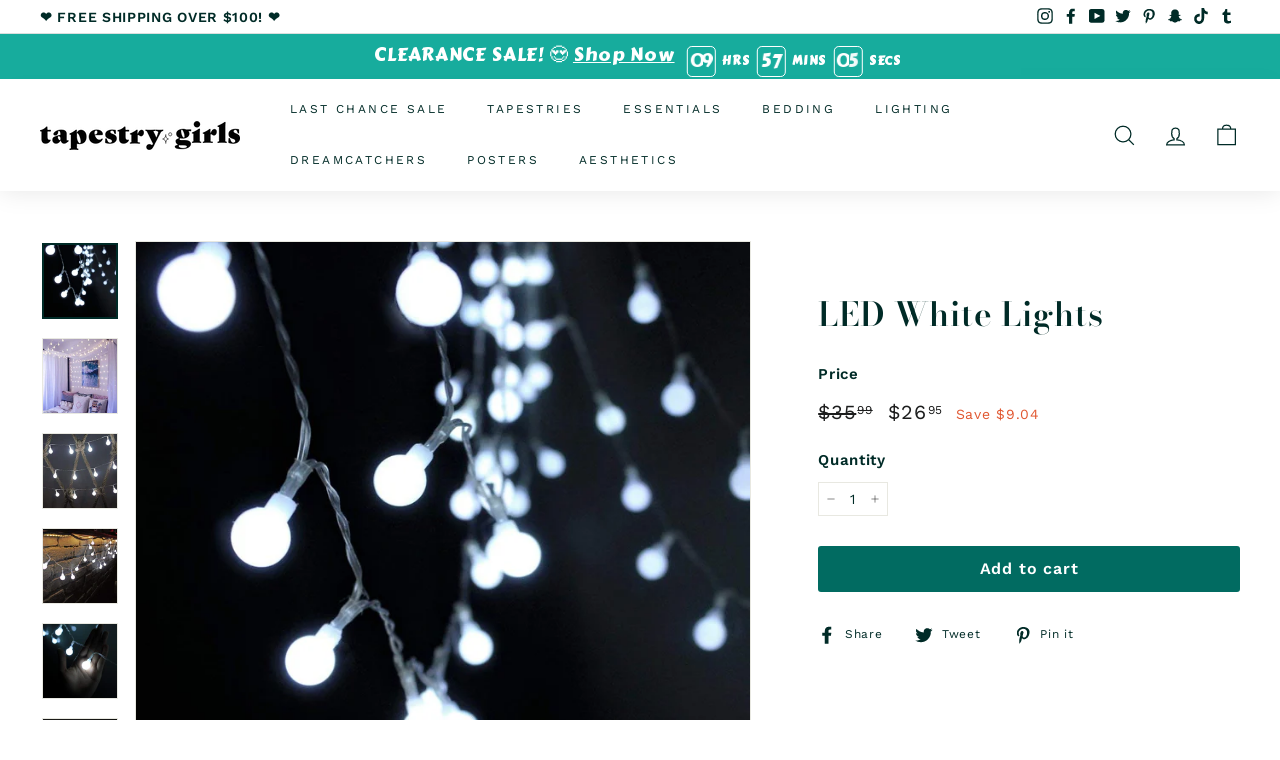

--- FILE ---
content_type: text/css
request_url: https://tapestrygirls.com/cdn/shop/t/28/assets/okendo-reviews.css?v=27862165424170746841656499234
body_size: 917
content:
.okeReviews.okeReviews--theme .okeReviews-badge--rating{background-color:#00a494}.okeReviews.okeReviews--theme .okeReviews-starRating-indicator-layer--foreground{background-image:url(data:image/svg+xml;charset=UTF-8,\ %3Csvg%20width%3D%2280%22%20height%3D%2214%22%20viewBox%3D%220%200%2080%2014%22%20xmlns%3D%22http%3A%2F%2Fwww.w3.org%2F2000%2Fsvg%22%3E%3Cg%20fill%3D%22%2300A494%22%20fill-rule%3D%22evenodd%22%3E%3Cpath%20d%3D%22M71.996%2011.368l-3.94%202.42c-.474.292-.756.096-.628-.443l1.074-4.53-3.507-3.022c-.422-.363-.324-.693.24-.74l4.602-.37%201.778-4.3c.21-.51.55-.512.762%200l1.78%204.3%204.602.37c.552.046.666.37.237.74l-3.507%203.02%201.075%204.532c.127.536-.147.74-.628.444l-3.94-2.422zM55.996%2011.368l-3.94%202.42c-.474.292-.756.096-.628-.443l1.074-4.53-3.507-3.022c-.422-.363-.324-.693.24-.74l4.602-.37%201.778-4.3c.21-.51.55-.512.762%200l1.78%204.3%204.602.37c.552.046.666.37.237.74l-3.507%203.02%201.075%204.532c.127.536-.147.74-.628.444l-3.94-2.422zM40.123%2011.368l-3.94%202.42c-.475.292-.756.096-.63-.443l1.076-4.53-3.508-3.022c-.422-.363-.324-.693.24-.74l4.602-.37%201.778-4.3c.21-.51.55-.512.762%200l1.778%204.3%204.603.37c.554.046.667.37.24.74l-3.508%203.02%201.075%204.532c.127.536-.147.74-.628.444l-3.94-2.422zM24.076%2011.368l-3.94%202.42c-.475.292-.757.096-.63-.443l1.076-4.53-3.507-3.022c-.422-.363-.324-.693.238-.74l4.603-.37%201.78-4.3c.21-.51.55-.512.76%200l1.78%204.3%204.602.37c.554.046.667.37.24.74l-3.508%203.02%201.074%204.532c.127.536-.146.74-.628.444l-3.94-2.422zM8.123%2011.368l-3.94%202.42c-.475.292-.756.096-.63-.443l1.076-4.53L1.12%205.792c-.422-.363-.324-.693.24-.74l4.602-.37%201.778-4.3c.21-.51.55-.512.762%200l1.778%204.3%204.603.37c.554.046.667.37.24.74l-3.508%203.02%201.075%204.532c.127.536-.147.74-.628.444l-3.94-2.422z%22%2F%3E%3C%2Fg%3E%3C%2Fsvg%3E)}.okeReviews.okeReviews--theme .okeReviews-badge--recommended{background-color:#00a494}.okeReviews.okeReviews--theme .okeReviews-review-recommendation--yes:before{color:#00a494}.okeReviews.okeReviews--theme .okeReviews-review-reviewer-profile-status--verified{color:#00a494}.okeReviews.okeReviews--theme .okeReviews-avatar{background-color:#b7b7b7;color:#3d4246}.okeReviews.okeReviews--theme .okeReviews-barGraph-layer--background{background:#c5c5c5}.okeReviews.okeReviews--theme .okeReviews-barGraph-layer--foreground,.okeReviews.okeReviews--theme .or-rg-bar-bg,.okeReviews.okeReviews--theme .or-crg-bar-bg{background:#00a494}.okeReviews.okeReviews--theme .or-rg-bar-mrk,.okeReviews.okeReviews--theme .or-crg-bar-mrk{background-color:#00a494}.okeReviews.okeReviews--theme .okeReviews-widgetNavBar-count,.okeReviews.okeReviews--theme .okeReviews-reviewsTab{background-color:#3d4246}[data-oke-reviews-widget-holder]{padding-top:60px}.okeReviews.okeReviews--theme .okeReviews-starRating.okeReviews-starRating--small{height:15px;width:75px}.okeReviews.okeReviews--theme .okeReviews-starRating--small .okeReviews-starRating-indicator-layer{background-size:75px 15px}.okeReviews.okeReviews--theme .okeReviews-starRating{height:20px;width:100px}.okeReviews.okeReviews--theme .okeReviews-starRating-indicator-layer{background-size:100px 20px}.okeReviews.okeReviews--theme .okeReviews-ratingsBadge .okeReviews-starRating-indicator-layer{background-size:90px 18px}.okeReviews.okeReviews--theme .okeReviews-ratingsBadge .okeReviews-starRating{width:90px;height:18px}.okeReviews.okeReviews--theme .okeReviews-reviewsWidget-poweredBy,.okeReviews.okeReviews--theme .okeReviews-qandaWidget-poweredBy,.okeReviews.okeReviews--theme .okeReviews-ratingsBadge-logo{display:none}.okeReviews-widget-holder{padding-left:16px;padding-right:16px}.product-single__meta [data-oke-reviews-product-listing-rating]{margin-bottom:10px}.okeReviews.okeReviews--theme{font-size:16px}.okeReviews.okeReviews--theme .okeReviews-reviewsSummary-ratingCount,.okeReviews.okeReviews--theme .okeReviews-reviewsAggregate,.okeReviews.okeReviews--theme .okeReviews-review,.okeReviews.okeReviews--theme .okeReviews-reviewsAggregate-summary-total,.okeReviews.okeReviews--theme .okeReviews-review-attribute-value,.okeReviews.okeReviews--theme .okeReviews-sectionedList-list-item,.okeReviews.okeReviews--theme .okeReviews-review-date,.okeReviews.okeReviews--theme .okeReviews-review-helpful,.okeReviews.okeReviews--theme .okeReviews-review-helpful-vote-button,.okeReviews.okeReviews--theme .okeReviews-reviews-controls-reviewCount,.okeReviews.okeReviews--theme .okeReviews-select-input,.okeReviews.okeReviews--theme .okeReviews-question-questioner-profile-name,.okeReviews.okeReviews--theme .okeReviews-qandaWidget .okeReviews-helpful,.okeReviews.okeReviews--theme .okeReviews-answer-answerer-profile-name,.okeReviews.okeReviews--theme .okeReviews-question-date,.okeReviews.okeReviews--theme .okeReviews-answer-date,.okeReviews.okeReviews--theme .okeReviews-helpful-vote-button,.okeReviews.okeReviews--theme .okeReviews-qandaWidget{color:#69727b}.okeReviews.okeReviews--theme .okeReviews-review-main-heading{color:#3d4246;font-weight:600;letter-spacing:0}.okeReviews.okeReviews--theme p{line-height:1.5}.okeReviews.okeReviews--theme [data-oke-reviews-nav-bar]{position:relative}.okeReviews.okeReviews--theme .okeReviews-widgetNavBar{position:absolute}.okeReviews.okeReviews--theme .okeReviews-widgetNavBar-item{margin-right:0}.okeReviews.okeReviews--theme .okeReviews-widgetNavBar-item[aria-selected=true]{border-bottom:3px solid #436076}.okeReviews.okeReviews--theme .okeReviews-widgetNavBar-item:first-child{margin-right:20px}.okeReviews.okeReviews--theme .okeReviews-button{font-size:.875em;font-weight:600;letter-spacing:.08em;color:#fff;text-transform:uppercase;padding:9.5px 30px;background-color:#00a494;border-radius:2px;border:0;transition:background .2s ease-in-out}.okeReviews.okeReviews--theme .okeReviews-button:hover{background-color:#016b61}.okeReviews.okeReviews--theme .okeReviews-select:before{display:none}.okeReviews.okeReviews--theme .okeReviews-select:after{border:solid #69727b;border-width:0 2px 2px 0;display:inline-block;padding:3.5px;transform:translateY(-60%) rotate(45deg);-webkit-transform:translateY(-60%) rotate(45deg)}.okeReviews.okeReviews--theme .okeReviews-reviewsWidget.is-okeReviews-reviewsWidget-large .okeReviews-review-primary,.okeReviews.okeReviews--theme .okeReviews-reviewsWidget.is-okeReviews-reviewsWidget-large .okeReviews-review-side,.okeReviews.okeReviews--theme .okeReviews-reviewsWidget.is-okeReviews-reviewsWidget-large .okeReviews-reviewsAggregate-primary,.okeReviews.okeReviews--theme .okeReviews-reviewsWidget.is-okeReviews-reviewsWidget-large .okeReviews-reviewsAggregate-side,.okeReviews.okeReviews--theme .okeReviews-reviewsWidget.is-okeReviews-reviewsWidget-medium .okeReviews-review-primary,.okeReviews.okeReviews--theme .okeReviews-reviewsWidget.is-okeReviews-reviewsWidget-medium .okeReviews-review-side,.okeReviews.okeReviews--theme .okeReviews-reviewsWidget.is-okeReviews-reviewsWidget-medium .okeReviews-reviewsAggregate-primary,.okeReviews.okeReviews--theme .okeReviews-reviewsWidget.is-okeReviews-reviewsWidget-medium .okeReviews-reviewsAggregate-side,.okeReviews.okeReviews--theme .okeReviews-review-primary,.okeReviews.okeReviews--theme .okeReviews-review-side,.okeReviews.okeReviews--theme .okeReviews-reviewsAggregate-primary,.okeReviews.okeReviews--theme .okeReviews-reviewsAggregate-side,.okeReviews.okeReviews--theme .okeReviews-review-reviewer-profile{border:0}.okeReviews.okeReviews--theme .okeReviews-badge--rating,.okeReviews.okeReviews--theme .okeReviews-badge--recommended{background:none;padding:0;color:#69727b;font-size:2em}.okeReviews.okeReviews--theme .okeReviews-reviewsAggregate-summary-rating{margin-bottom:0}.okeReviews.okeReviews--theme .okeReviews-badge--rating{line-height:1}.okeReviews.okeReviews--theme .okeReviews-reviewsAggregate-ratingDistribution{max-width:15em}.okeReviews.okeReviews--theme .okeReviews-ratingDistribution-item-value{vertical-align:middle}.okeReviews.okeReviews--theme .okeReviews-barGraph-layer{height:6px}.okeReviews.okeReviews--theme .okeReviews-ratingDistribution-item-value-count{color:#69727b;left:auto;margin-left:5px}.okeReviews.okeReviews--theme .okeReviews-reviewsAggregate,.okeReviews.okeReviews--theme .okeReviews-review{background-color:#f5f5f5}.okeReviews.okeReviews--theme .or-crg-bar-seg,.okeReviews.okeReviews--theme .or-rg-bar-seg{border-width:0 1px 0 0;border-style:solid;border-color:#f5f5f5}.okeReviews.okeReviews--theme .or-crg-bar-seg:after,.okeReviews.okeReviews--theme .or-rg-bar-seg:after{border-right:1px solid #f5f5f5}.okeReviews.okeReviews--theme .or-crg-bar,.okeReviews.okeReviews--theme .or-rg-bar{background-color:#c5c5c5}.okeReviews.okeReviews--theme .or-rg-bar-mrk,.okeReviews.okeReviews--theme .or-crg-bar-mrk{display:none}.okeReviews.okeReviews--theme .okeReviews-review-attribute-label,.okeReviews.okeReviews--theme .okeReviews-review-attribute-value,.okeReviews.okeReviews--theme .okeReviews-sectionedList-heading,.okeReviews.okeReviews--theme .okeReviews-sectionedList-list{display:inline-block}.okeReviews.okeReviews--theme .okeReviews-reviews-footer:before{background:none}.okeReviews.okeReviews--theme .okeReviews-reviews-showMore{color:#69727b;text-transform:uppercase;transition:all .2s ease-in-out}.okeReviews.okeReviews--theme .okeReviews-reviews-showMore:hover{color:#557b97;border-color:#557b97}.okeReviews .okeReviews-reviews-showMore:after{vertical-align:middle}.okeReviews.okeReviews--theme .okeReviews-qandaWidget-header-controls{padding-top:0}.okeReviews.okeReviews--theme .okeReviews-questions{border-top:0}.okeReviews.okeReviews--theme .okeReviews-question{border-bottom:0;background-color:#f5f5f5;padding:1.5em}.okeReviews.okeReviews--theme .okeReviews-tag--accepted{background:#557b97}.okeReviews.okeReviews--theme .okeReviews-tag--store{color:#557b97;border-color:#557b97}@media all and (max-width: 684px){.okeReviews.okeReviews--theme .okeReviews-widgetNavBar{position:relative}.okeReviews.okeReviews--theme .okeReviews-button{width:100%;text-align:center}.okeReviews.okeReviews--theme .okeReviews-question{padding:1em}}
/*# sourceMappingURL=/cdn/shop/t/28/assets/okendo-reviews.css.map?v=27862165424170746841656499234 */


--- FILE ---
content_type: text/plain
request_url: https://www.google-analytics.com/j/collect?v=1&_v=j102&aip=1&a=1145120973&t=pageview&_s=1&dl=https%3A%2F%2Ftapestrygirls.com%2Fproducts%2F5000k-cool-white-lights&ul=e%5BREDACTED%20EMAIL%5Dx&dt=White%20Lights%20for%20Dorm%20-%20Lighting%20Decor%20%7C%20Tapestry%20Girls&sr=1280x720&vp=1280x720&_u=YEBAAEALAAAAACAEK~&jid=722643273&gjid=857395640&cid=1776758810.1765027679&tid=UA-135056263-2&_gid=1258619392.1765027679&_r=1&_slc=1&gtm=45He5c31n81WSJDFC3v857889481za200zd857889481&gcd=13l3l3l3l1l1&dma=0&tag_exp=103116026~103200004~104527907~104528500~104684208~104684211~105391253~115583767~115938466~115938468~116184927~116184929~116217636~116217638~116518833&z=1648834940
body_size: -451
content:
2,cG-WH12YHWYJF

--- FILE ---
content_type: application/javascript
request_url: https://shopify-gtm-suite.getelevar.com/shops/eff03ce3428a71549d5f14de17327ac416fb80ed/2.34.0/gtm-suite.js
body_size: 5563
content:
!function(){"use strict";var e={};if(e.g=function(){if("object"==typeof globalThis)return globalThis;try{return this||new Function("return this")()}catch(e){if("object"==typeof window)return window}}(),function(){var t;e.g.importScripts&&(t=e.g.location+"");var r=e.g.document;if(!t&&r&&(r.currentScript&&(t=r.currentScript.src),!t)){var i=r.getElementsByTagName("script");i.length&&(t=i[i.length-1].src)}if(!t)throw new Error("Automatic publicPath is not supported in this browser");t=t.replace(/#.*$/,"").replace(/\?.*$/,"").replace(/\/[^\/]+$/,"/"),e.p=t}(),document.currentScript instanceof HTMLScriptElement){const t=document.currentScript.src,r=new URL(t),i=r.origin,n=r.pathname.split("/").slice(0,-1).join("/").concat("/");e.p=`${i}${n}`}const t=e=>{console.error("Elevar:",e)},r=e=>(...r)=>{try{e(...r)}catch(e){t(e)}},i=e=>async(...r)=>{try{await e(...r)}catch(e){t(e)}};var n,o=new Uint8Array(16);function c(){if(!n&&!(n="undefined"!=typeof crypto&&crypto.getRandomValues&&crypto.getRandomValues.bind(crypto)||"undefined"!=typeof msCrypto&&"function"==typeof msCrypto.getRandomValues&&msCrypto.getRandomValues.bind(msCrypto)))throw new Error("crypto.getRandomValues() not supported. See https://github.com/uuidjs/uuid#getrandomvalues-not-supported");return n(o)}var a=/^(?:[0-9a-f]{8}-[0-9a-f]{4}-[1-5][0-9a-f]{3}-[89ab][0-9a-f]{3}-[0-9a-f]{12}|00000000-0000-0000-0000-000000000000)$/i;for(var s=function(e){return"string"==typeof e&&a.test(e)},d=[],u=0;u<256;++u)d.push((u+256).toString(16).substr(1));var m=function(e){var t=arguments.length>1&&void 0!==arguments[1]?arguments[1]:0,r=(d[e[t+0]]+d[e[t+1]]+d[e[t+2]]+d[e[t+3]]+"-"+d[e[t+4]]+d[e[t+5]]+"-"+d[e[t+6]]+d[e[t+7]]+"-"+d[e[t+8]]+d[e[t+9]]+"-"+d[e[t+10]]+d[e[t+11]]+d[e[t+12]]+d[e[t+13]]+d[e[t+14]]+d[e[t+15]]).toLowerCase();if(!s(r))throw TypeError("Stringified UUID is invalid");return r};var l=function(e,t,r){var i=(e=e||{}).random||(e.rng||c)();if(i[6]=15&i[6]|64,i[8]=63&i[8]|128,t){r=r||0;for(var n=0;n<16;++n)t[r+n]=i[n];return t}return m(i)};const p=()=>l(),_={userId:"___ELEVAR_GTM_SUITE--userId",lastCollectionPathname:"___ELEVAR_GTM_SUITE--lastCollectionPathname",userOnSignupPath:"___ELEVAR_GTM_SUITE--userOnSignupPath",userLoggedIn:"___ELEVAR_GTM_SUITE--userLoggedIn",cart:"___ELEVAR_GTM_SUITE--cart",cookies:"___ELEVAR_GTM_SUITE--cookies",params:"___ELEVAR_GTM_SUITE--params"},v=()=>{const e=localStorage.getItem(_.userId);if(null===e){const e=p();return g(e),e}return e},g=e=>{try{localStorage.setItem(_.userId,e)}catch{return}},y=()=>{try{return localStorage.getItem(_.lastCollectionPathname)??""}catch{return""}},h=e=>{try{localStorage.setItem(_.lastCollectionPathname,e)}catch{return}},f=e=>{e?localStorage.setItem(_.userOnSignupPath,"true"):localStorage.removeItem(_.userOnSignupPath)},I=()=>Boolean(localStorage.getItem(_.userLoggedIn)),C=e=>{e?localStorage.setItem(_.userLoggedIn,"true"):localStorage.removeItem(_.userLoggedIn)},b=()=>{const e=localStorage.getItem(_.cart);if(null===e)return[];return JSON.parse(e).map((({image:e,...t})=>({...t,image:"string"==typeof e||null===e?e:e.url})))},S=e=>{localStorage.setItem(_.cart,JSON.stringify(e))},w=()=>{const e=localStorage.getItem(_.cookies);return null!==e?JSON.parse(e):{}},E=()=>{const e=localStorage.getItem(_.params);return null!==e?JSON.parse(e):{}},A=e=>{window.dataLayer||(window.dataLayer=[]);const t={...e,event_time:(new Date).toISOString(),marketing:{...w(),...E(),...e.marketing}};window.dataLayer.push(t)};function R(e){for(var t=1;t<arguments.length;t++){var r=arguments[t];for(var i in r)e[i]=r[i]}return e}var L=function e(t,r){function i(e,i,n){if("undefined"!=typeof document){"number"==typeof(n=R({},r,n)).expires&&(n.expires=new Date(Date.now()+864e5*n.expires)),n.expires&&(n.expires=n.expires.toUTCString()),e=encodeURIComponent(e).replace(/%(2[346B]|5E|60|7C)/g,decodeURIComponent).replace(/[()]/g,escape);var o="";for(var c in n)n[c]&&(o+="; "+c,!0!==n[c]&&(o+="="+n[c].split(";")[0]));return document.cookie=e+"="+t.write(i,e)+o}}return Object.create({set:i,get:function(e){if("undefined"!=typeof document&&(!arguments.length||e)){for(var r=document.cookie?document.cookie.split("; "):[],i={},n=0;n<r.length;n++){var o=r[n].split("="),c=o.slice(1).join("=");try{var a=decodeURIComponent(o[0]);if(i[a]=t.read(c,a),e===a)break}catch(e){}}return e?i[e]:i}},remove:function(e,t){i(e,"",R({},t,{expires:-1}))},withAttributes:function(t){return e(this.converter,R({},this.attributes,t))},withConverter:function(t){return e(R({},this.converter,t),this.attributes)}},{attributes:{value:Object.freeze(r)},converter:{value:Object.freeze(t)}})}({read:function(e){return'"'===e[0]&&(e=e.slice(1,-1)),e.replace(/(%[\dA-F]{2})+/gi,decodeURIComponent)},write:function(e){return encodeURIComponent(e).replace(/%(2[346BF]|3[AC-F]|40|5[BDE]|60|7[BCD])/g,decodeURIComponent)}},{path:"/"}),T=L;const q=async e=>{await fetch("/cart/update.js",{method:"POST",headers:{"Content-Type":"application/json"},body:JSON.stringify({attributes:e})})},O=e=>Object.fromEntries(Object.entries(e).map((([e,t])=>{const r=e.includes("_ga_")&&7===t?.split(".").length?(e=>e.split(".").slice(0,4).join("."))(t):t;return[e,r]}))),j=["_fbc","_fbp","_ga","_gaexp","_gid","ttclid","crto_is_user_optout","crto_mapped_user_id","__utma"],k="_elevar_",P=async e=>{const t=O(T.get()),r=(e=>{const t=Object.keys(e).filter((e=>e.includes("_ga_")));return[...j,...t]})(t),i=O(w()),n=O(((e,t)=>Object.fromEntries(Object.entries(t).filter((([t])=>e.includes(t.replace(k,"")))).map((([e,t])=>[e.replace(k,""),t]))))(r,e.attributes??{})),o=r.map((e=>{const r=t[e],o=i[e],c=n[e];return r!==o?[e,r]:o!==c?[e,o]:null})).filter((e=>null!==e));var c;o.length>0&&(c={...i,...Object.fromEntries(o)},localStorage.setItem(_.cookies,JSON.stringify(c)),e.items.length>0&&await q(Object.fromEntries(o.map((([e,t])=>[`_elevar_${e}`,t])))))},F=["utm_source","utm_medium","utm_campaign","utm_content","utm_term","gclid"],V=[...F,"gclsrc","fbclid","ttclid","irclickid","user_id","sscid","vlmcid"],D="_elevar_visitor_info",U=()=>{const e=new URLSearchParams(location.search);return Object.fromEntries(e.entries())},N=({stale:e,updated:t})=>{const r=e.filter((([e])=>F.includes(e))),i=Object.fromEntries(r),n=t.some((([e,t])=>F.includes(e)&&e in i&&i[e]!==t));return Object.fromEntries(n?[...e.filter((([e])=>!F.includes(e))),...t]:[...e,...t])},x=async e=>{const t=(e=>{const t=Object.entries(e).find((([e])=>e===D));if(!t)return{};try{const e=t[1].replaceAll("&quot;",'"');return JSON.parse(e)}catch{return{}}})(e.attributes??{}),r=N({stale:Object.entries(E()),updated:Object.entries({...U(),user_id:v()})}),i=N({stale:Object.entries(t).filter((([e])=>V.includes(e))),updated:Object.entries(r).filter((([e])=>V.includes(e)))});var n;Object.entries(i).some((([e,r])=>r!==t[e]))&&(n=i,localStorage.setItem(_.params,JSON.stringify(n)),e.items.length>0&&await q({[D]:JSON.stringify(i)}))},$=e=>({event:"dl_add_to_cart",event_id:e.eventId,ecommerce:{currencyCode:e.currencyCode,add:{actionField:{list:e.item.list},products:[{id:e.item.id,name:e.item.name,brand:e.item.brand,category:e.item.category,variant:e.item.variant,price:e.item.price,quantity:e.item.quantity,list:e.item.list,product_id:e.item.productId,variant_id:e.item.variantId,...e.item.compareAtPrice?{compare_at_price:e.item.compareAtPrice}:{},image:e.item.image}]}}}),M=e=>({event:"dl_remove_from_cart",event_id:e.eventId,ecommerce:{currencyCode:e.currencyCode,remove:{actionField:{list:e.item.list},products:[{id:e.item.id,name:e.item.name,brand:e.item.brand,category:e.item.category,variant:e.item.variant,price:e.item.price,quantity:e.item.quantity,list:e.item.list,product_id:e.item.productId,variant_id:e.item.variantId,image:e.item.image}]}}}),J=e=>{const t=e.items,r=b(),i=y(),n=t.filter((e=>!r.some((t=>t.variantId===e.variantId)))),o=r.filter((e=>!t.some((t=>t.variantId===e.variantId)))),c=r.map((e=>{const r=t.find((t=>t.variantId===e.variantId));if(!r)return null;const i=Number(r.quantity),n=Number(e.quantity);if(i===n)return null;if(i>n){const t=String(i-n);return["INCREASED",{...e,quantity:t}]}{const t=String(n-i);return["DECREASED",{...e,quantity:t}]}})).filter((e=>null!==e)),a=c.filter((([e,t])=>"INCREASED"===e)).map((([e,t])=>t)),s=c.filter((([e,t])=>"DECREASED"===e)).map((([e,t])=>t));[...n,...a].forEach((t=>{A($({eventId:p(),currencyCode:e.currencyCode,item:{list:i,...t}}))})),[...o,...s].forEach((t=>{A(M({eventId:p(),currencyCode:e.currencyCode,item:t}))}));const d=[...r.map((e=>{const r=t.find((t=>t.variantId===e.variantId));return r?{...e,quantity:r.quantity}:null})).filter((e=>null!==e)),...n.map((e=>({...e,list:i})))];S(d),(n.length>0||o.length>0||c.length>0)&&A({ecommerce:{cart_contents:{products:d.map((e=>({id:e.id,name:e.name,brand:e.brand,category:e.category,variant:e.variant,price:e.price,quantity:e.quantity,list:e.list,product_id:e.productId,variant_id:e.variantId,compare_at_price:e.compareAtPrice,image:e.image})))}}})},z=e=>{switch(e){case"contact_information":return"dl_begin_checkout";case"shipping_method":return"dl_add_shipping_info";case"payment_method":return"dl_add_payment_info"}},G=e=>{switch(e){case"contact_information":return"1";case"shipping_method":return"2";case"payment_method":return"3"}},B=()=>{const e=document.querySelectorAll('a[href*="/products/"]');return Array.from(e).map((e=>new URL(e.href,location.origin).pathname.split("/").reverse()[0]))};function H(e,t,r){return t in e?Object.defineProperty(e,t,{value:r,enumerable:!0,configurable:!0,writable:!0}):e[t]=r,e}const Y=window.fetch,X=async e=>{const t=await Y("/cart.js"),r=await t.json();J({currencyCode:r.currency,items:r.items.map(((e,t)=>({id:e.sku??String(e.id),name:e.product_title,brand:e.vendor,category:e.product_type,variant:e.variant_title,position:t,price:String(.01*e.price),quantity:String(e.quantity),productId:String(e.product_id),variantId:String(e.id),image:e.featured_image?.url??null})))});const i=b();e&&(P({attributes:r.attributes,items:i}),x({attributes:r.attributes,items:i}))},W=({method:e,url:t})=>{const r="POST"===e.toUpperCase(),i=t.toString().includes("/cart/add.js")||t.toString().includes("/cart/update.js")||t.toString().includes("/cart/change.js")||t.toString().includes("/cart/clear.js");return r&&i},K=e=>async(...r)=>{const i=await Y(...r);return(async(e,t)=>{const{method:r,url:i}=new Request(...e);W({method:r,url:i})&&await X(t)})(r,e).catch(t),i},Q=e=>class extends window.XMLHttpRequest{constructor(){super(),H(this,"___ELEVAR_DATA_LAYER___method",null),H(this,"___ELEVAR_DATA_LAYER___url",null),this.addEventListener("readystatechange",(()=>{if(this.readyState===XMLHttpRequest.DONE){const r=this.___ELEVAR_DATA_LAYER___method,i=this.___ELEVAR_DATA_LAYER___url;r&&i&&(async({method:e,url:t},r)=>{W({method:e,url:t})&&await X(r)})({method:r,url:i},e).catch(t)}}))}open(...e){const[t,r]=e;this.___ELEVAR_DATA_LAYER___method=t,this.___ELEVAR_DATA_LAYER___url=r,super.open(...e)}},Z={cartReconcile:J,cartView:e=>{A((e=>({event:"dl_view_cart",event_id:e.eventId,cart_total:e.cartTotal,ecommerce:{currencyCode:e.currencyCode,actionField:{list:"Shopping Cart"},impressions:e.items.map((e=>({id:e.id,name:e.name,brand:e.brand,category:e.category,variant:e.variant,price:e.price,position:e.position,product_id:e.productId,variant_id:e.variantId,quantity:e.quantity})))}}))({...e,eventId:p()}))},checkoutComplete:e=>{const t=window.Shopify?.Checkout?.page;if(t?.includes("thank_you")){const t=b();A((e=>e.customer?{event_id:e.eventId,user_properties:{visitor_type:"logged_in",customer_id:e.customer.id,customer_email:e.customer.email,customer_first_name:e.customer.firstName,customer_last_name:e.customer.lastName,customer_phone:e.customer.phone,customer_city:e.customer.city,customer_zip:e.customer.zip,customer_address_1:e.customer.address1,customer_address_2:e.customer.address2,customer_country:e.customer.country,customer_province:e.customer.province,customer_province_code:e.customer.provinceCode,customer_order_count:e.customer.orderCount,customer_total_spent:e.customer.totalSpent,customer_tags:e.customer.tags,user_consent:"no"}}:{event_id:e.eventId,user_properties:{visitor_type:"guest",user_consent:"yes"}})({eventId:p(),customer:e.customer})),A((e=>({event:"dl_purchase",event_id:e.eventId,ecommerce:{currencyCode:e.currencyCode,purchase:{actionField:{id:e.actionField.id,...e.actionField.order_name?{order_name:e.actionField.order_name}:{},revenue:e.actionField.revenue,tax:e.actionField.tax,shipping:e.actionField.shipping,affiliation:e.actionField.affiliation,...e.actionField.coupon?{coupon:e.actionField.coupon}:{},sub_total:e.actionField.subTotal,discount_amount:e.actionField.discountAmount},products:e.items.map(((e,t)=>({id:e.id,name:e.name,brand:e.brand,category:e.category,variant:e.variant,price:e.price,quantity:e.quantity,list:e.list,position:String(t+1),product_id:e.productId,variant_id:e.variantId,image:e.image})))}},marketing:{landing_site:e.landingSite}}))({eventId:p(),currencyCode:e.currencyCode,actionField:e.actionField,items:e.items.map((e=>({...e,list:t.find((t=>t.variantId===e.variantId))?.list??""}))),landingSite:e.landingSite})),S([]),A({ecommerce:{cart_contents:{products:[]}}})}},checkoutStep:e=>{const t=window.Shopify?.Checkout?.step;if("contact_information"===t||"shipping_method"===t||"payment_method"===t){const r=b();A((e=>({event:z(e.step),event_id:e.eventId,ecommerce:{currencyCode:e.currencyCode,checkout:{actionField:{step:G(e.step)},products:e.items.map((e=>({id:e.id,name:e.name,brand:e.brand,category:e.category,variant:e.variant,price:e.price,quantity:e.quantity,list:e.list,product_id:e.productId,variant_id:e.variantId,image:e.image})))}}}))({eventId:p(),step:t,currencyCode:e.currencyCode,items:e.items.map((e=>{const t=r.find((t=>t.variantId===e.variantId));return{...e,list:t?.list??""}}))}))}},collectionView:e=>{const t=B(),r=location.pathname,i=Array.from(new Map(e.items.map((e=>[e.productId,e]))).values()).filter((e=>t.includes(e.handle))),n=i.length/e.items.length*100<10;h(r),A((e=>({event:"dl_view_item_list",event_id:e.eventId,ecommerce:{currencyCode:e.currencyCode,impressions:e.items.map((t=>({id:t.id,name:t.name,brand:t.brand,category:t.category,price:t.price,position:t.position,list:e.collectionPathname,product_id:t.productId,variant_id:t.variantId})))}}))({eventId:p(),collectionPathname:r,currencyCode:e.currencyCode,items:n?e.items:i}))},cookieReconcile:P,paramReconcile:x,productAddToCartAjax:(e=!0)=>{window.fetch=K(e),window.XMLHttpRequest=Q(e)},productAddToCartForm:(e,t=!0)=>{const r=r=>{const i=b(),n=(t=>{const r=t.querySelector('select[name="id"]'),i=t.querySelector('input[name="quantity"]');return{...r?e.items.find((e=>e.variantId===r.value))??e.items[0]:e.items[0],quantity:i?.value??"1"}})(r),o=y();A($({eventId:p(),currencyCode:e.currencyCode,item:{...n,list:o}}));const c=[...i.filter((e=>e.variantId!==n.variantId)),{...n,list:o}];S(c),A({ecommerce:{cart_contents:{products:c.map((e=>({id:e.id,name:e.name,brand:e.brand,category:e.category,variant:e.variant,price:e.price,quantity:e.quantity,list:e.list,product_id:e.productId,variant_id:e.variantId,compare_at_price:e.compareAtPrice,image:e.image})))}}}),t&&(P({attributes:e.attributes,items:c}),x({attributes:e.attributes,items:c}))};(()=>{const e=document.querySelectorAll('form[action^="/cart/add"]'),t=Array.from(e),r=t.filter((e=>e.querySelectorAll('[id="name"]').length>0));return r.length>0?r:t})().forEach((e=>{const t=e.querySelectorAll('[name="add"]'),i=()=>r(e);t.length>0?t.forEach((e=>e.addEventListener("click",i))):e.addEventListener("submit",i)}))},productRemoveFromCart:e=>{let t=[];const r=()=>{const r=Array.from(document.querySelectorAll('a[href*="quantity=0"]'));t.forEach((([e,t])=>{e.removeEventListener("click",t)})),t=r.map((t=>[t,()=>(t=>{const r=t.searchParams.get("line");if(r){const t=Number(r)-1,i=e.items.find((e=>e.position===t));if(i){const t=b(),r=t.find((e=>e.variantId===i.variantId));A(M({eventId:p(),currencyCode:e.currencyCode,item:{...i,list:r?.list??""}}));const n=t.filter((e=>e.variantId!==i.variantId));S(n),A({ecommerce:{cart_contents:{products:n.map((e=>({id:e.id,name:e.name,brand:e.brand,category:e.category,variant:e.variant,price:e.price,quantity:e.quantity,list:e.list,product_id:e.productId,variant_id:e.variantId,compare_at_price:e.compareAtPrice,image:e.image})))}}})}}})(new URL(t.href,location.origin))])),t.forEach((([e,t])=>{e.addEventListener("click",t)}))};r();const i=document.querySelector('form[action="/cart"]');if(i){new MutationObserver(r).observe(i,{subtree:!0,childList:!0})}},productSelect:e=>{document.querySelectorAll('a[href*="/products/"]').forEach((t=>{t.addEventListener("click",(()=>{const r=new URL(t.href,location.origin),i=r.pathname.split("/").reverse()[0],n=e.items.filter((e=>e.handle===i));if(n.length>0){const t=r.searchParams.get("variant"),i=n.find((e=>e.variantId===t))??n[0];A((e=>({event:"dl_select_item",event_id:e.eventId,ecommerce:{currencyCode:e.currencyCode,click:{actionField:{list:e.collectionPathname},products:[{id:e.item.id,name:e.item.name,brand:e.item.brand,category:e.item.category,price:e.item.price,position:e.item.position,list:e.collectionPathname,product_id:e.item.productId,variant_id:e.item.variantId}]}}}))({eventId:p(),collectionPathname:location.pathname,currencyCode:e.currencyCode,item:i}))}}))}))},productView:e=>{let t=null;setInterval((()=>{const r=(()=>{const t=document.querySelector('form[action^="/cart/add"] select[name="id"]');if(t){const r=t.value;return e.items.find((e=>e.variantId===r))??e.items[0]}return e.items[0]})();r.variantId!==t&&(t=r.variantId,A((e=>({event:"dl_view_item",event_id:e.eventId,ecommerce:{currencyCode:e.currencyCode,detail:{actionField:{list:e.item.list},products:[{id:e.item.id,name:e.item.name,brand:e.item.brand,category:e.item.category,variant:e.item.variant,price:e.item.price,list:e.item.list,product_id:e.item.productId,variant_id:e.item.variantId,compare_at_price:e.item.compareAtPrice,image:e.item.image,inventory:e.item.inventory}]}}}))({eventId:p(),currencyCode:e.currencyCode,item:{...r,list:y()}})))}),500)},searchResultsView:e=>{const t=B(),r=location.pathname,i=Array.from(new Map(e.items.map((e=>[e.productId,e]))).values()).filter((e=>t.includes(e.handle)));h(r),A((e=>({event:"dl_view_search_results",event_id:e.eventId,ecommerce:{currencyCode:e.currencyCode,actionField:{list:"search results"},impressions:e.items.map((t=>({id:t.id,name:t.name,brand:t.brand,category:t.category,price:t.price,position:t.position,list:e.collectionPathname,product_id:t.productId,variant_id:t.variantId})))}}))({eventId:p(),collectionPathname:r,currencyCode:e.currencyCode,items:i}))},user:e=>{const t=new URL(location.href),r=window.Shopify?.customerPrivacy?.getTrackingConsent()??"",i=v(),n=b();e.customer?(Boolean(localStorage.getItem(_.userOnSignupPath))&&"/"===t.pathname&&A((e=>({event:"dl_sign_up",event_id:e.eventId,user_properties:{visitor_type:"logged_in",customer_id:e.customer.id,customer_email:e.customer.email,customer_order_count:e.customer.orderCount,customer_total_spent:e.customer.totalSpent,user_consent:e.userConsent}}))({eventId:p(),customer:e.customer,userConsent:r})),f(!1),I()||(C(!0),A((e=>({event:"dl_login",event_id:e.eventId,user_properties:{visitor_type:"logged_in",customer_id:e.customer.id,customer_email:e.customer.email,customer_order_count:e.customer.orderCount,customer_total_spent:e.customer.totalSpent}}))({eventId:p(),customer:e.customer}))),A((e=>({event:"dl_user_data",event_id:e.eventId,cart_total:e.cartTotal,device:{screen_resolution:`${window.screen.width}x${window.screen.height}`,viewport_size:`${document.body.clientWidth}x${document.body.clientHeight}`,encoding:document.characterSet,language:navigator.language,colors:`${screen.colorDepth}-bit`},page:{title:document.title},user_properties:{visitor_type:"logged_in",customer_id:e.customer.id,customer_email:e.customer.email,customer_first_name:e.customer.firstName,customer_last_name:e.customer.lastName,customer_phone:e.customer.phone,customer_city:e.customer.city,customer_zip:e.customer.zip,customer_address_1:e.customer.address1,customer_address_2:e.customer.address2,customer_country:e.customer.country,customer_province:e.customer.province,customer_province_code:e.customer.provinceCode,customer_order_count:e.customer.orderCount,customer_total_spent:e.customer.totalSpent,customer_tags:e.customer.tags,user_consent:e.userConsent},ecommerce:{currencyCode:e.currencyCode,cart_contents:{products:e.cart.map((e=>({id:e.id,name:e.name,brand:e.brand,category:e.category,variant:e.variant,price:e.price,quantity:e.quantity,list:e.list,product_id:e.productId,variant_id:e.variantId,compare_at_price:e.compareAtPrice,image:e.image})))}}}))({eventId:p(),cartTotal:e.cartTotal,currencyCode:e.currencyCode,customer:e.customer,userConsent:r,userId:i,cart:n}))):(I()&&C(!1),A((e=>({event:"dl_user_data",event_id:e.eventId,cart_total:e.cartTotal,device:{screen_resolution:`${window.screen.width}x${window.screen.height}`,viewport_size:`${document.body.clientWidth}x${document.body.clientHeight}`,encoding:document.characterSet,language:navigator.language,colors:`${screen.colorDepth}-bit`},page:{title:document.title},user_properties:{visitor_type:"guest",user_consent:e.userConsent,user_id:e.userId},ecommerce:{currencyCode:e.currencyCode,cart_contents:{products:e.cart.map((e=>({id:e.id,name:e.name,brand:e.brand,category:e.category,variant:e.variant,price:e.price,quantity:e.quantity,list:e.list,product_id:e.productId,variant_id:e.variantId,compare_at_price:e.compareAtPrice,image:e.image})))}}}))({eventId:p(),cartTotal:e.cartTotal,currencyCode:e.currencyCode,userConsent:r,userId:i,cart:n})),"/account/register"===t.pathname?f(!0):"/challenge"!==t.pathname&&f(!1))}},ee={pushToDataLayer:A},te={handlers:{cartReconcile:r(Z.cartReconcile),cartView:r(Z.cartView),checkoutComplete:r(Z.checkoutComplete),checkoutStep:r(Z.checkoutStep),collectionView:r(Z.collectionView),cookieReconcile:i(Z.cookieReconcile),paramReconcile:i(Z.paramReconcile),productAddToCartAjax:r(Z.productAddToCartAjax),productAddToCartForm:r(Z.productAddToCartForm),productRemoveFromCart:r(Z.productRemoveFromCart),productSelect:r(Z.productSelect),productView:r(Z.productView),searchResultsView:r(Z.searchResultsView),user:r(Z.user)},utils:{pushToDataLayer:r(ee.pushToDataLayer)}};window.ElevarGtmSuite=te}();